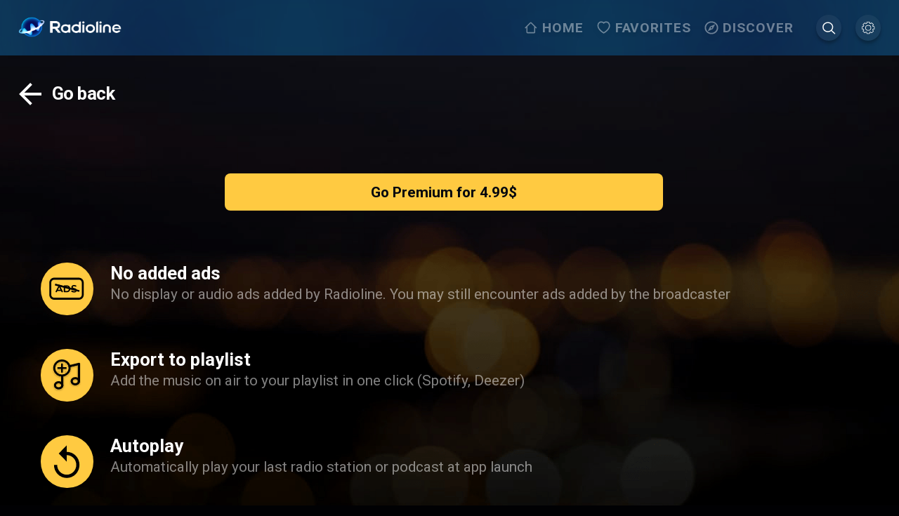

--- FILE ---
content_type: text/html; charset=utf-8
request_url: https://www.radioline.co/category/categories/radioline_countries/bj/discover_v2/radios/music_hq_premium
body_size: 4986
content:
<!DOCTYPE html><html class="" lang="defaultLang"><head><meta charSet="utf-8"/><meta name="viewport" content="initial-scale=1.0, width=device-width, viewport-fit=cover"/><meta content="html"/><link rel="apple-touch-icon" href="public/apple-icon-180.png"/><meta name="apple-mobile-web-app-capable" content="yes"/><link rel="apple-touch-startup-image" href="public/apple-splash-2048-2732.jpg" media="(device-width: 1024px) and (device-height: 1366px) and (-webkit-device-pixel-ratio: 2) and (orientation: portrait)"/><link rel="apple-touch-startup-image" href="public/apple-splash-2732-2048.jpg" media="(device-width: 1024px) and (device-height: 1366px) and (-webkit-device-pixel-ratio: 2) and (orientation: landscape)"/><link rel="apple-touch-startup-image" href="public/apple-splash-1668-2388.jpg" media="(device-width: 834px) and (device-height: 1194px) and (-webkit-device-pixel-ratio: 2) and (orientation: portrait)"/><link rel="apple-touch-startup-image" href="public/apple-splash-2388-1668.jpg" media="(device-width: 834px) and (device-height: 1194px) and (-webkit-device-pixel-ratio: 2) and (orientation: landscape)"/><link rel="apple-touch-startup-image" href="public/apple-splash-1536-2048.jpg" media="(device-width: 768px) and (device-height: 1024px) and (-webkit-device-pixel-ratio: 2) and (orientation: portrait)"/><link rel="apple-touch-startup-image" href="public/apple-splash-2048-1536.jpg" media="(device-width: 768px) and (device-height: 1024px) and (-webkit-device-pixel-ratio: 2) and (orientation: landscape)"/><link rel="apple-touch-startup-image" href="public/apple-splash-1668-2224.jpg" media="(device-width: 834px) and (device-height: 1112px) and (-webkit-device-pixel-ratio: 2) and (orientation: portrait)"/><link rel="apple-touch-startup-image" href="public/apple-splash-2224-1668.jpg" media="(device-width: 834px) and (device-height: 1112px) and (-webkit-device-pixel-ratio: 2) and (orientation: landscape)"/><link rel="apple-touch-startup-image" href="public/apple-splash-1620-2160.jpg" media="(device-width: 810px) and (device-height: 1080px) and (-webkit-device-pixel-ratio: 2) and (orientation: portrait)"/><link rel="apple-touch-startup-image" href="public/apple-splash-2160-1620.jpg" media="(device-width: 810px) and (device-height: 1080px) and (-webkit-device-pixel-ratio: 2) and (orientation: landscape)"/><link rel="apple-touch-startup-image" href="public/apple-splash-1284-2778.jpg" media="(device-width: 428px) and (device-height: 926px) and (-webkit-device-pixel-ratio: 3) and (orientation: portrait)"/><link rel="apple-touch-startup-image" href="public/apple-splash-2778-1284.jpg" media="(device-width: 428px) and (device-height: 926px) and (-webkit-device-pixel-ratio: 3) and (orientation: landscape)"/><link rel="apple-touch-startup-image" href="public/apple-splash-1170-2532.jpg" media="(device-width: 390px) and (device-height: 844px) and (-webkit-device-pixel-ratio: 3) and (orientation: portrait)"/><link rel="apple-touch-startup-image" href="public/apple-splash-2532-1170.jpg" media="(device-width: 390px) and (device-height: 844px) and (-webkit-device-pixel-ratio: 3) and (orientation: landscape)"/><link rel="apple-touch-startup-image" href="public/apple-splash-1125-2436.jpg" media="(device-width: 375px) and (device-height: 812px) and (-webkit-device-pixel-ratio: 3) and (orientation: portrait)"/><link rel="apple-touch-startup-image" href="public/apple-splash-2436-1125.jpg" media="(device-width: 375px) and (device-height: 812px) and (-webkit-device-pixel-ratio: 3) and (orientation: landscape)"/><link rel="apple-touch-startup-image" href="public/apple-splash-1242-2688.jpg" media="(device-width: 414px) and (device-height: 896px) and (-webkit-device-pixel-ratio: 3) and (orientation: portrait)"/><link rel="apple-touch-startup-image" href="public/apple-splash-2688-1242.jpg" media="(device-width: 414px) and (device-height: 896px) and (-webkit-device-pixel-ratio: 3) and (orientation: landscape)"/><link rel="apple-touch-startup-image" href="public/apple-splash-828-1792.jpg" media="(device-width: 414px) and (device-height: 896px) and (-webkit-device-pixel-ratio: 2) and (orientation: portrait)"/><link rel="apple-touch-startup-image" href="public/apple-splash-1792-828.jpg" media="(device-width: 414px) and (device-height: 896px) and (-webkit-device-pixel-ratio: 2) and (orientation: landscape)"/><link rel="apple-touch-startup-image" href="public/apple-splash-1242-2208.jpg" media="(device-width: 414px) and (device-height: 736px) and (-webkit-device-pixel-ratio: 3) and (orientation: portrait)"/><link rel="apple-touch-startup-image" href="public/apple-splash-2208-1242.jpg" media="(device-width: 414px) and (device-height: 736px) and (-webkit-device-pixel-ratio: 3) and (orientation: landscape)"/><link rel="apple-touch-startup-image" href="public/apple-splash-750-1334.jpg" media="(device-width: 375px) and (device-height: 667px) and (-webkit-device-pixel-ratio: 2) and (orientation: portrait)"/><link rel="apple-touch-startup-image" href="public/apple-splash-1334-750.jpg" media="(device-width: 375px) and (device-height: 667px) and (-webkit-device-pixel-ratio: 2) and (orientation: landscape)"/><link rel="apple-touch-startup-image" href="public/apple-splash-640-1136.jpg" media="(device-width: 320px) and (device-height: 568px) and (-webkit-device-pixel-ratio: 2) and (orientation: portrait)"/><link rel="apple-touch-startup-image" href="public/apple-splash-1136-640.jpg" media="(device-width: 320px) and (device-height: 568px) and (-webkit-device-pixel-ratio: 2) and (orientation: landscape)"/><title> • Radios live and free on Radioline - Radioline</title><meta name="robots" content="index,follow"/><meta name="description" content=" • Listen live and free to online radios (FM, AM, DAB, Webradios) on Radioline | Podcasts &amp; Replays"/><meta property="og:title" content=" • Radios live and free on Radioline - Radioline"/><meta property="og:description" content=" • Listen live and free to online radios (FM, AM, DAB, Webradios) on Radioline | Podcasts &amp; Replays"/><meta property="og:image" content="https://www.radioline.co/open-graph.png"/><meta property="og:image:alt" content="Radioline"/><meta name="next-head-count" content="38"/><meta name="application-name" content="Radioline"/><meta name="apple-mobile-web-app-capable" content="yes"/><meta name="apple-mobile-web-app-status-bar-style" content="default"/><meta name="apple-mobile-web-app-title" content="Radioline"/><meta name="format-detection" content="telephone=no"/><meta name="mobile-web-app-capable" content="yes"/><meta name="msapplication-config" content="/icons/browserconfig.xml"/><meta name="msapplication-TileColor" content="#2B5797"/><meta name="msapplication-tap-highlight" content="no"/><meta name="theme-color" content="#000000"/><link rel="apple-touch-icon" href="/apple-touch-icon-180x180.png"/><link rel="apple-touch-icon" sizes="57x57" href="/apple-touch-icon-57x57.png"/><link rel="apple-touch-icon" sizes="72x72" href="/apple-touch-icon-72x72.png"/><link rel="apple-touch-icon" sizes="76x76" href="/apple-touch-icon-76x76.png"/><link rel="apple-touch-icon" sizes="114x114" href="/apple-touch-icon-114x114.png"/><link rel="apple-touch-icon" sizes="120x120" href="/apple-touch-icon-120x120.png"/><link rel="apple-touch-icon" sizes="144x144" href="/apple-touch-icon-144x144.png"/><link rel="apple-touch-icon" sizes="152x152" href="/apple-touch-icon-152x152.png"/><link rel="apple-touch-icon" sizes="180x180" href="/apple-touch-icon-180x180.png"/><link rel="icon" type="image/png" sizes="32x32" href="/favicon-32x32.png"/><link rel="icon" type="image/png" sizes="16x16" href="/favicon-16x16.png"/><link rel="manifest" href="/manifest.json"/><link rel="mask-icon" href="/radioline-mask-icon.svg" color="#3756d3"/><link rel="shortcut icon" href="/favicon.ico"/><link rel="shortcut icon" type="image/png" href="/favicon.png"/><link rel="preconnect" href="https://fonts.googleapis.com"/><link rel="stylesheet" data-href="https://fonts.googleapis.com/css2?family=Roboto:wght@400;600;700&amp;display=swap"/><link rel="preload" href="/_next/static/css/62c83b3d05ea1b35.css" as="style"/><link rel="stylesheet" href="/_next/static/css/62c83b3d05ea1b35.css" data-n-g=""/><link rel="preload" href="/_next/static/css/8041927acf40c175.css" as="style"/><link rel="stylesheet" href="/_next/static/css/8041927acf40c175.css" data-n-p=""/><link rel="preload" href="/_next/static/css/11bd5b7cb194fbb3.css" as="style"/><link rel="stylesheet" href="/_next/static/css/11bd5b7cb194fbb3.css" data-n-p=""/><link rel="preload" href="/_next/static/css/93e64af40923b347.css" as="style"/><link rel="stylesheet" href="/_next/static/css/93e64af40923b347.css" data-n-p=""/><noscript data-n-css=""></noscript><script defer="" nomodule="" src="/_next/static/chunks/polyfills-c67a75d1b6f99dc8.js"></script><script src="/_next/static/chunks/webpack-79eca5249ed533d7.js" defer=""></script><script src="/_next/static/chunks/framework-5cb9f477c8eda777.js" defer=""></script><script src="/_next/static/chunks/main-9f8c2f4f84d7e3af.js" defer=""></script><script src="/_next/static/chunks/pages/_app-1f49f96bc3a9172f.js" defer=""></script><script src="/_next/static/chunks/9273-69235b6f5ba9bb2a.js" defer=""></script><script src="/_next/static/chunks/5675-0d9f5cff670241f8.js" defer=""></script><script src="/_next/static/chunks/2962-c4a4c06b0a556270.js" defer=""></script><script src="/_next/static/chunks/7921-9e0e9085ff321124.js" defer=""></script><script src="/_next/static/chunks/5052-4c3c9a0c7fca1512.js" defer=""></script><script src="/_next/static/chunks/4357-650c438b82b5e7fc.js" defer=""></script><script src="/_next/static/chunks/5263-382070ac2090dc07.js" defer=""></script><script src="/_next/static/chunks/pages/category/categories/%5B...permalink%5D-9a669a0e04e7a8e3.js" defer=""></script><script src="/_next/static/VCTqtV-R3Y8AiMFnogPWQ/_buildManifest.js" defer=""></script><script src="/_next/static/VCTqtV-R3Y8AiMFnogPWQ/_ssgManifest.js" defer=""></script><link rel="stylesheet" href="https://fonts.googleapis.com/css2?family=Roboto:wght@400;600;700&display=swap"/></head><body class=""><div id="__next" data-reactroot=""><div class="header_header__RatYy"><div class="header_inner_wrapper__GUH1i" data-navigate-row="true"><a class="header_profile__JoA5q header_mobile__c4vqy" href="/settings"><button class="header_icon_wrapper__lVMH4"><svg width="1em" height="1em" viewBox="0 0 27 27" fill="none" class="header_icon__pbbv6"><path d="M14.8 0c.974 0 1.776.802 1.776 1.776v1.23c.35.123.693.258 1.027.417l.87-.87a1.78 1.78 0 012.506 0l2.507 2.507a1.79 1.79 0 010 2.516l-.87.87c.16.335.303.675.426 1.026h1.23c.974 0 1.777.803 1.777 1.776V14.8c0 .974-.803 1.776-1.776 1.776h-1.24c-.122.346-.26.687-.416 1.018l.87.87a1.79 1.79 0 010 2.515l-2.508 2.507a1.78 1.78 0 01-2.506 0l-.87-.87c-.334.159-.677.294-1.027.417v1.24c0 .973-.802 1.776-1.776 1.776h-3.552a1.785 1.785 0 01-1.776-1.776v-1.24c-.347-.123-.687-.26-1.017-.416l-.87.87a1.78 1.78 0 01-2.507 0l-2.516-2.508a1.79 1.79 0 010-2.516l.88-.878a10.68 10.68 0 01-.426-1.009h-1.24A1.785 1.785 0 010 14.8v-3.552c0-.973.802-1.776 1.776-1.776h1.24c.125-.35.267-.688.425-1.017l-.879-.879a1.791 1.791 0 010-2.516l2.516-2.507a1.78 1.78 0 012.507 0l.87.87c.33-.158.67-.294 1.017-.417v-1.23C9.472.802 10.275 0 11.248 0H14.8zm0 1.184h-3.552a.578.578 0 00-.592.592v1.628c0 .25-.177.49-.416.564-.576.178-1.127.4-1.646.675a.609.609 0 01-.694-.101L6.753 3.395a.584.584 0 00-.842 0L3.395 5.9a.573.573 0 000 .833L4.551 7.89a.61.61 0 01.111.703 9.369 9.369 0 00-.693 1.638.609.609 0 01-.565.425H1.776a.578.578 0 00-.592.592V14.8c0 .338.254.592.592.592h1.628c.25 0 .49.177.565.416a9.45 9.45 0 00.693 1.647.609.609 0 01-.11.693l-1.157 1.157a.573.573 0 000 .832l2.516 2.507c.24.239.603.239.842 0L7.9 21.497a.609.609 0 01.694-.102c.52.276 1.07.498 1.646.675a.61.61 0 01.416.574v1.628c0 .338.254.592.592.592H14.8a.578.578 0 00.592-.592v-1.628a.61.61 0 01.417-.574 9.403 9.403 0 001.655-.675.609.609 0 01.694.102l1.147 1.147c.239.239.602.239.842 0l2.507-2.507a.573.573 0 000-.832l-1.148-1.147a.609.609 0 01-.101-.694c.276-.52.497-1.076.675-1.656a.609.609 0 01.564-.416h1.628a.578.578 0 00.592-.592v-3.552a.578.578 0 00-.592-.592h-1.628a.61.61 0 01-.564-.425 9.297 9.297 0 00-.675-1.647.61.61 0 01.101-.703l1.148-1.147a.573.573 0 000-.832l-2.507-2.507a.584.584 0 00-.842 0l-1.147 1.147a.609.609 0 01-.694.102 9.395 9.395 0 00-1.655-.676.609.609 0 01-.417-.564V1.776a.578.578 0 00-.592-.592zm-1.776 5.92a5.929 5.929 0 015.92 5.92 5.929 5.929 0 01-5.92 5.92 5.929 5.929 0 01-5.92-5.92 5.929 5.929 0 015.92-5.92zm0 1.184a4.727 4.727 0 00-4.736 4.736 4.727 4.727 0 004.736 4.736 4.727 4.727 0 004.736-4.736 4.727 4.727 0 00-4.736-4.736z" fill="#fff"></path></svg></button></a><div class="header_logo_wrapper__97n8T"><a href="/"><img src="/radioline.png" alt="Radioline" class="header_logo__i2FW2"/></a></div><div class="header_player_wrapper__AO12O"></div><div class="header_side__D_gTc"><div class="header_menu_items__cDk_y"><a data-navigate-item="true" class="header_menu_item__NK86m" href="/"><div class="header_menu_item_icon_wrapper__W_7MJ"><svg width="1em" height="1em" viewBox="0 0 23 24" fill="none" class="header_menu_item_icon__HVaYE"><path fill-rule="evenodd" clip-rule="evenodd" d="M5.578 10L11.264 4 16.95 10h-.002v10H5.58V10h-.002zM3.685 12l-1.399 1.476-1.338-1.413 8.978-9.477c.739-.78 1.938-.78 2.677 0l8.978 9.477-1.339 1.414-1.399-1.478v8.003c0 1.104-.848 2-1.895 2H5.58c-1.046 0-1.895-.896-1.895-2v-8.002z" fill="#fff"></path></svg></div><span>Home</span></a><a data-navigate-item="true" class="header_menu_item__NK86m" href="/favorites"><div class="header_menu_item_icon_wrapper__W_7MJ"><svg width="1em" height="1em" viewBox="0 0 22 21" fill="none" class="header_menu_item_icon__HVaYE"><path fill-rule="evenodd" clip-rule="evenodd" d="M15.418 0c-1.371 0-2.255.172-3.269.696a5.809 5.809 0 00-1.054.7 5.933 5.933 0 00-1.012-.668C9.05.188 8.121 0 6.798 0 3.257 0 .684 3.097.684 7.12c0 3.038 1.604 5.972 4.593 8.81 1.57 1.49 3.572 2.963 5.007 3.747l.82.45.821-.45c1.435-.784 3.438-2.258 5.007-3.747 2.989-2.838 4.594-5.772 4.594-8.81 0-3.98-2.598-7.105-6.108-7.12zm4.213 7.118c0 2.38-1.34 4.83-3.966 7.323-1.432 1.36-3.273 2.718-4.56 3.431-1.288-.713-3.129-2.071-4.561-3.43-2.626-2.494-3.966-4.944-3.966-7.324 0-2.972 1.785-5.12 4.22-5.12 1.052 0 1.7.132 2.445.521.44.23.83.534 1.166.913l.698.785.69-.791c.345-.395.74-.705 1.185-.935.724-.374 1.331-.493 2.432-.493 2.406.011 4.217 2.19 4.217 5.12z" fill="#fff"></path></svg></div><span>Favorites</span></a><a data-navigate-item="true" class="header_menu_item__NK86m" href="/discover"><div class="header_menu_item_icon_wrapper__W_7MJ"><svg width="1em" height="1em" viewBox="0 0 25 24" fill="none" class="header_menu_item_icon__HVaYE"><path fill-rule="evenodd" clip-rule="evenodd" d="M.473 12c0-6.624 5.376-12 12-12s12 5.376 12 12-5.376 12-12 12-12-5.376-12-12zm2.4 0c0 5.292 4.308 9.6 9.6 9.6s9.6-4.308 9.6-9.6-4.308-9.6-9.6-9.6-9.6 4.308-9.6 9.6zm3 6.6l9.012-4.188L19.073 5.4l-9.012 4.188L5.873 18.6zm7.92-6.6c0-.732-.588-1.32-1.32-1.32-.732 0-1.32.588-1.32 1.32 0 .732.588 1.32 1.32 1.32.732 0 1.32-.588 1.32-1.32z" fill="#fff"></path></svg></div><span>Discover</span></a><a data-navigate-item="true" class="header_profile__JoA5q" href="/search?autofocus=true"><button class="header_icon_wrapper__lVMH4"><svg width="1em" height="1em" viewBox="0 0 21 21" fill="none" class="header_icon__pbbv6"><path d="M19.898 19.086L15 14.19a8.375 8.375 0 001.9-5.309C16.9 4.26 13.14.5 8.522.5c-1.13 0-2.226.221-3.259.659A8.372 8.372 0 002.6 2.956 8.38 8.38 0 00.8 5.62a8.312 8.312 0 00-.66 3.26c0 4.622 3.759 8.38 8.378 8.38a8.364 8.364 0 005.306-1.9l4.895 4.897a.825.825 0 00.587.243.818.818 0 00.587-.243.824.824 0 00.004-1.17zM15.241 8.88a6.728 6.728 0 01-6.72 6.722c-3.707 0-6.72-3.016-6.72-6.722 0-3.705 3.015-6.722 6.72-6.722 3.704 0 6.72 3.017 6.72 6.722z" fill="#fff"></path></svg></button></a><a data-navigate-item="true" class="header_profile__JoA5q" href="/settings"><button class="header_icon_wrapper__lVMH4"><svg width="1em" height="1em" viewBox="0 0 27 27" fill="none" class="header_icon__pbbv6"><path d="M14.8 0c.974 0 1.776.802 1.776 1.776v1.23c.35.123.693.258 1.027.417l.87-.87a1.78 1.78 0 012.506 0l2.507 2.507a1.79 1.79 0 010 2.516l-.87.87c.16.335.303.675.426 1.026h1.23c.974 0 1.777.803 1.777 1.776V14.8c0 .974-.803 1.776-1.776 1.776h-1.24c-.122.346-.26.687-.416 1.018l.87.87a1.79 1.79 0 010 2.515l-2.508 2.507a1.78 1.78 0 01-2.506 0l-.87-.87c-.334.159-.677.294-1.027.417v1.24c0 .973-.802 1.776-1.776 1.776h-3.552a1.785 1.785 0 01-1.776-1.776v-1.24c-.347-.123-.687-.26-1.017-.416l-.87.87a1.78 1.78 0 01-2.507 0l-2.516-2.508a1.79 1.79 0 010-2.516l.88-.878a10.68 10.68 0 01-.426-1.009h-1.24A1.785 1.785 0 010 14.8v-3.552c0-.973.802-1.776 1.776-1.776h1.24c.125-.35.267-.688.425-1.017l-.879-.879a1.791 1.791 0 010-2.516l2.516-2.507a1.78 1.78 0 012.507 0l.87.87c.33-.158.67-.294 1.017-.417v-1.23C9.472.802 10.275 0 11.248 0H14.8zm0 1.184h-3.552a.578.578 0 00-.592.592v1.628c0 .25-.177.49-.416.564-.576.178-1.127.4-1.646.675a.609.609 0 01-.694-.101L6.753 3.395a.584.584 0 00-.842 0L3.395 5.9a.573.573 0 000 .833L4.551 7.89a.61.61 0 01.111.703 9.369 9.369 0 00-.693 1.638.609.609 0 01-.565.425H1.776a.578.578 0 00-.592.592V14.8c0 .338.254.592.592.592h1.628c.25 0 .49.177.565.416a9.45 9.45 0 00.693 1.647.609.609 0 01-.11.693l-1.157 1.157a.573.573 0 000 .832l2.516 2.507c.24.239.603.239.842 0L7.9 21.497a.609.609 0 01.694-.102c.52.276 1.07.498 1.646.675a.61.61 0 01.416.574v1.628c0 .338.254.592.592.592H14.8a.578.578 0 00.592-.592v-1.628a.61.61 0 01.417-.574 9.403 9.403 0 001.655-.675.609.609 0 01.694.102l1.147 1.147c.239.239.602.239.842 0l2.507-2.507a.573.573 0 000-.832l-1.148-1.147a.609.609 0 01-.101-.694c.276-.52.497-1.076.675-1.656a.609.609 0 01.564-.416h1.628a.578.578 0 00.592-.592v-3.552a.578.578 0 00-.592-.592h-1.628a.61.61 0 01-.564-.425 9.297 9.297 0 00-.675-1.647.61.61 0 01.101-.703l1.148-1.147a.573.573 0 000-.832l-2.507-2.507a.584.584 0 00-.842 0l-1.147 1.147a.609.609 0 01-.694.102 9.395 9.395 0 00-1.655-.676.609.609 0 01-.417-.564V1.776a.578.578 0 00-.592-.592zm-1.776 5.92a5.929 5.929 0 015.92 5.92 5.929 5.929 0 01-5.92 5.92 5.929 5.929 0 01-5.92-5.92 5.929 5.929 0 015.92-5.92zm0 1.184a4.727 4.727 0 00-4.736 4.736 4.727 4.727 0 004.736 4.736 4.727 4.727 0 004.736-4.736 4.727 4.727 0 00-4.736-4.736z" fill="#fff"></path></svg></button></a></div></div><div class="header_search_mobile__Ls463"><a class="header_profile__JoA5q header_mobile__c4vqy" href="/search?autofocus=true"><button class="header_icon_wrapper__lVMH4"><svg width="1em" height="1em" viewBox="0 0 21 21" fill="none" class="header_icon__pbbv6"><path d="M19.898 19.086L15 14.19a8.375 8.375 0 001.9-5.309C16.9 4.26 13.14.5 8.522.5c-1.13 0-2.226.221-3.259.659A8.372 8.372 0 002.6 2.956 8.38 8.38 0 00.8 5.62a8.312 8.312 0 00-.66 3.26c0 4.622 3.759 8.38 8.378 8.38a8.364 8.364 0 005.306-1.9l4.895 4.897a.825.825 0 00.587.243.818.818 0 00.587-.243.824.824 0 00.004-1.17zM15.241 8.88a6.728 6.728 0 01-6.72 6.722c-3.707 0-6.72-3.016-6.72-6.722 0-3.705 3.015-6.722 6.72-6.722 3.704 0 6.72 3.017 6.72 6.722z" fill="#fff"></path></svg></button></a></div></div></div><div class="header_navigation_mobile__daxfg"><div class="header_navigation_mobile_inner__rkGFu"><a data-navigate-item="true" href="/"><div class="header_navigation_item__F4r1y"><svg width="1em" height="1em" viewBox="0 0 23 24" fill="none" class="header_menu_item_icon__HVaYE"><path fill-rule="evenodd" clip-rule="evenodd" d="M5.578 10L11.264 4 16.95 10h-.002v10H5.58V10h-.002zM3.685 12l-1.399 1.476-1.338-1.413 8.978-9.477c.739-.78 1.938-.78 2.677 0l8.978 9.477-1.339 1.414-1.399-1.478v8.003c0 1.104-.848 2-1.895 2H5.58c-1.046 0-1.895-.896-1.895-2v-8.002z" fill="#fff"></path></svg><span class="header_label__KLeY9">Home</span></div></a><a data-navigate-item="true" href="/favorites"><div class="header_navigation_item__F4r1y"><svg width="1em" height="1em" viewBox="0 0 22 21" fill="none" class="header_menu_item_icon__HVaYE"><path fill-rule="evenodd" clip-rule="evenodd" d="M15.418 0c-1.371 0-2.255.172-3.269.696a5.809 5.809 0 00-1.054.7 5.933 5.933 0 00-1.012-.668C9.05.188 8.121 0 6.798 0 3.257 0 .684 3.097.684 7.12c0 3.038 1.604 5.972 4.593 8.81 1.57 1.49 3.572 2.963 5.007 3.747l.82.45.821-.45c1.435-.784 3.438-2.258 5.007-3.747 2.989-2.838 4.594-5.772 4.594-8.81 0-3.98-2.598-7.105-6.108-7.12zm4.213 7.118c0 2.38-1.34 4.83-3.966 7.323-1.432 1.36-3.273 2.718-4.56 3.431-1.288-.713-3.129-2.071-4.561-3.43-2.626-2.494-3.966-4.944-3.966-7.324 0-2.972 1.785-5.12 4.22-5.12 1.052 0 1.7.132 2.445.521.44.23.83.534 1.166.913l.698.785.69-.791c.345-.395.74-.705 1.185-.935.724-.374 1.331-.493 2.432-.493 2.406.011 4.217 2.19 4.217 5.12z" fill="#fff"></path></svg><span class="header_label__KLeY9">Favorites</span></div></a><a data-navigate-item="true" href="/discover"><div class="header_navigation_item__F4r1y"><svg width="1em" height="1em" viewBox="0 0 25 24" fill="none" class="header_menu_item_icon__HVaYE"><path fill-rule="evenodd" clip-rule="evenodd" d="M.473 12c0-6.624 5.376-12 12-12s12 5.376 12 12-5.376 12-12 12-12-5.376-12-12zm2.4 0c0 5.292 4.308 9.6 9.6 9.6s9.6-4.308 9.6-9.6-4.308-9.6-9.6-9.6-9.6 4.308-9.6 9.6zm3 6.6l9.012-4.188L19.073 5.4l-9.012 4.188L5.873 18.6zm7.92-6.6c0-.732-.588-1.32-1.32-1.32-.732 0-1.32.588-1.32 1.32 0 .732.588 1.32 1.32 1.32.732 0 1.32-.588 1.32-1.32z" fill="#fff"></path></svg><span class="header_label__KLeY9">Discover</span></div></a></div></div><div data-navigate-row="true" class="back-button_wrapper__cmCKR"><button data-navigate-item="true" class="back-button_back__KRknK"><svg width="1em" height="1em" viewBox="0 0 60 60" fill="none"><path d="M50 27.5H19.575L33.55 13.525 30 10 10 30l20 20 3.525-3.525L19.575 32.5H50v-5z" fill="#fff"></path></svg><span>Go back</span></button></div><div class="categories_container__nHA9g"><div class="loader"><svg width="1em" height="1em" viewBox="0 0 38 38" stroke="#fff" class="Loader_rotate_bar__BSq0p"><g transform="translate(1 1)" stroke-width="2" fill="none" fill-rule="evenodd"><circle stroke-opacity="0.5" cx="18" cy="18" r="18"></circle><path d="M36 18c0-9.94-8.06-18-18-18"></path></g></svg></div></div><footer class="footer_footer__2E9fz"><div><div class="footer_section__woAgj footer_menu__LAead"><div class="footer_header__fFzMR"><img src="/radioline.png" alt="Radioline" class="footer_logo__PNRay"/><div class="footer_prm__svOZv"><a target="_blank" class="footer_alt_button__8_RCK" href="https://prm.radioline.co/">Add/Manage your station or podcast</a></div></div><div><a href="https://apps.apple.com/app/radioline-radio-et-podcasts/id945478998" target="_blank"><img src="/App_Store.png"/></a><a href="https://appgallery.huawei.com/app/C102907973" target="_blank"><img src="/app_gallery.png"/></a><a href="https://play.google.com/store/apps/details?id=com.radioline.android.radioline" target="_blank"><img src="/Google_Play_Store.png"/></a></div></div><div class="footer_bottom__rulxg"><menu><a href="/privacy-policy">Privacy policy</a><a href="/category/categories/[...permalink]#">Privacy settings</a><a href="/terms-of-use">Terms of use</a><a target="_blank" href="https://business.radioline.co/">Our solutions</a><a href="/contact-us">Contact</a><a href="/navigation-map">Site map</a></menu></div></div></footer><div class="ad-box" style="position:fixed;top:0;left:0" aria-hidden="true"> </div><div class="vlyby_container_main"><div class="vlyby_container_main_inner"><div class="vlyby_container_main_content"><iframe src="/vlyby/vlyby-player-floating.html" width="100%" height="100%"></iframe></div></div></div><script async="" defer="" src="https://play.adtonos.com/attc-3Kx24kdRpatbdYQGN.min.js"></script></div><script id="__NEXT_DATA__" type="application/json">{"props":{"pageProps":{},"__N_SSG":true},"page":"/category/categories/[...permalink]","query":{},"buildId":"VCTqtV-R3Y8AiMFnogPWQ","isFallback":true,"gsp":true,"locale":"defaultLang","locales":["defaultLang","de","en","es","fr","it","ro","nl","nb","pl","pt","pt-BR","ru","se","ja","ko","zh-TW","zh-CN","hi","ar"],"defaultLocale":"defaultLang","scriptLoader":[]}</script></body></html>

--- FILE ---
content_type: text/css; charset=UTF-8
request_url: https://www.radioline.co/_next/static/css/5678b4cca299ffaf.css
body_size: 1309
content:
.region-countries_header__BEQf0{display:flex;justify-content:space-between;transform:translateY(2.4rem);padding:1.6rem;position:relative;z-index:3}.region-countries_header__BEQf0 h2{font-size:3.2rem;color:#fff}.region-countries_header__BEQf0 .region-countries_buttons__aVmfP{flex-shrink:0;direction:ltr}.region-countries_header__BEQf0 .region-countries_arrow__PRwWz:first-child{margin-right:1.6rem}.region-countries_header__BEQf0 .region-countries_arrow__PRwWz svg{width:4rem;height:4rem}.region-countries_header__BEQf0 .region-countries_arrow__PRwWz.region-countries_arrow_back__2YATV svg{transform:rotate(180deg)}body.arrow-navigation .region-countries_radio_station__8PHvQ:focus{transform:scale(1.1);-o-object-fit:cover;object-fit:cover}.region-countries_radio_list__HRrpv{overflow-x:auto;padding:calc(3.2rem + 4rem) 1.6rem;margin:-4rem -1.6rem;-ms-overflow-style:none;scrollbar-width:none;-webkit-overflow-scrolling:touch;display:flex;flex-wrap:wrap;justify-content:flex-start}.region-countries_radio_list__HRrpv::-webkit-scrollbar{display:none}.region-countries_radio_list__HRrpv .region-countries_radio_station__8PHvQ{transition:all .5s;flex-basis:19.2rem;-o-object-fit:cover;object-fit:cover;cursor:pointer;border-radius:100%;z-index:2;filter:drop-shadow(0 4px 6px rgba(0,0,0,.4));justify-items:center;display:flex;flex:1 1;flex-direction:column;align-items:center}@media(min-width:26.26em){.region-countries_radio_list__HRrpv .region-countries_radio_station__8PHvQ:hover{transform:scale(1.2);filter:drop-shadow(0 0 24px #000000)}}.region-countries_radio_list__HRrpv .region-countries_radio_station__8PHvQ:focus{outline:none}.region-countries_radio_list__HRrpv .region-countries_radio_station__8PHvQ .region-countries_cover__bSghK{border-radius:100%;-o-object-fit:cover;object-fit:cover;-o-object-position:center center;object-position:center center;width:102%;height:102%;box-shadow:inset 0 0 10px 7px hsla(0,0%,100%,.15)}.region-countries_radio_list__HRrpv .region-countries_radio_station__8PHvQ .region-countries_cover__bSghK.region-countries_no_image__617Y7{background:hsla(0,0%,100%,.15)}.region-countries_radio_list__HRrpv .region-countries_radio_station__8PHvQ .region-countries_cover__bSghK.region-countries_no_image__617Y7 svg{width:13.6rem;height:13.6rem;margin:1rem}.region-countries_radio_list__HRrpv .region-countries_radio_station__8PHvQ .region-countries_station_title__IcDTw{color:#fff;font-size:1.6rem;line-height:2.4rem;overflow:hidden;min-width:15rem;text-align:center;margin-top:.8rem}.region-countries_radio_list__HRrpv .region-countries_radio_station__8PHvQ.region-countries_show_station_names__tM8Hp.region-countries_show_station_names__tM8Hp{margin-bottom:3.2rem}.region-countries_row__ALi6U{display:flex}.region-countries_row__ALi6U:after{content:"";flex-grow:0;flex-shrink:0;flex-basis:calc(100vw - 17.2rem - 5rem)}.region-countries_row__ALi6U.region-countries_wrapped__bzIBr{overflow-x:hidden;flex-wrap:wrap;padding-bottom:3rem}.region-countries_row__ALi6U.region-countries_wrapped__bzIBr .region-countries_radio_station__8PHvQ{margin:1.6rem}@media(max-width:20em){.region-countries_row__ALi6U.region-countries_wrapped__bzIBr .region-countries_placeholder_item__MDatT{width:11.2rem;height:11.2rem}.region-countries_row__ALi6U.region-countries_wrapped__bzIBr .region-countries_radio_station__8PHvQ{margin:.8rem}}.region-countries_placeholder_item__MDatT{box-shadow:0 4px 10px 0 rgba(33,33,33,.15);border-radius:100%;width:15.6rem;height:15.6rem;position:relative;overflow:hidden;flex-shrink:0}.region-countries_placeholder_item__MDatT:before{content:"";display:block;position:absolute;left:-150px;top:0;height:100%;width:15.6rem;background:linear-gradient(90deg,transparent 0,hsla(0,0%,91%,.2) 50%,transparent);animation:region-countries_load__Xn3Lk 1s cubic-bezier(.4,0,.2,1) infinite}@keyframes region-countries_load__Xn3Lk{0%{left:-150px}to{left:100%}}.navigation-map_container__7qtCO{padding:1.6rem;margin:0 auto}@media(min-width:80.01em){.navigation-map_container__7qtCO{padding:1.6rem 3.4rem 0}}@media(max-width:51.25em){.navigation-map_container__7qtCO{padding:0 1.6rem}}.navigation-map_inner-container__Hho0v{max-width:192rem;margin:0 auto}.navigation-map_home_stations_wrapper__Xir4o{margin-bottom:.6rem}.navigation-map_home_podcasts_wrapper__hWfsL{margin-bottom:3rem}.navigation-map_country_title__fmq6R{color:#fff;padding-left:1.6rem;margin-bottom:3.2rem;font-size:3.2rem}.navigation-map_countries_wrapper__jESfr .navigation-map_loader_container__3LYRy{display:flex;padding-top:9.2rem;justify-content:center}.navigation-map_countries_wrapper__jESfr .navigation-map_loader_container__3LYRy svg{width:9.2rem;height:9.2rem}
/*# sourceMappingURL=5678b4cca299ffaf.css.map*/

--- FILE ---
content_type: application/javascript; charset=UTF-8
request_url: https://www.radioline.co/_next/static/chunks/5263-382070ac2090dc07.js
body_size: 8760
content:
(self.webpackChunk_N_E=self.webpackChunk_N_E||[]).push([[5263],{40350:function(e,r,t){"use strict";t.d(r,{F:function(){return L}});var s=t(59499),c=t(50029),i=t(87794),a=t.n(i),n=t(92862),o=t(10833),l=t(71014),u=t(91289),d=t(26793),p=t(38886),m=t(4062),h=t(86010),_=t(67294),f=t(1653),x=t(43337),v=t(90413),j=t(46725),b=t(56227),g=t(2035),w=t(85893);function O(e,r){var t=Object.keys(e);if(Object.getOwnPropertySymbols){var s=Object.getOwnPropertySymbols(e);r&&(s=s.filter(function(r){return Object.getOwnPropertyDescriptor(e,r).enumerable})),t.push.apply(t,s)}return t}function y(e){for(var r=1;r<arguments.length;r++){var t=null!=arguments[r]?arguments[r]:{};r%2?O(Object(t),!0).forEach(function(r){(0,s.Z)(e,r,t[r])}):Object.getOwnPropertyDescriptors?Object.defineProperties(e,Object.getOwnPropertyDescriptors(t)):O(Object(t)).forEach(function(r){Object.defineProperty(e,r,Object.getOwnPropertyDescriptor(t,r))})}return e}var k=function(e){return(0,w.jsxs)("svg",y(y({width:"1em",height:"1em",viewBox:"0 0 58 36",fill:"none"},e),{},{children:[(0,w.jsx)("path",{d:"M0 8.02v19.248c0 4.42 3.562 8.02 7.937 8.02h41.271c4.375 0 7.937-3.6 7.937-8.02V8.02c0-4.42-3.562-8.02-7.937-8.02H7.937C3.559 0 0 3.6 0 8.02zm49.205-4.813c2.626 0 4.764 2.16 4.764 4.813v19.248c0 2.654-2.138 4.813-4.764 4.813H7.937c-2.626 0-4.763-2.16-4.763-4.813V8.02c0-2.653 2.137-4.813 4.763-4.813h41.268z",fill:"#000"}),(0,w.jsx)("path",{d:"M14.913 24.831c.735 0 1.281-.567 1.281-1.302v-4.6h6.847v4.6c0 .735.672 1.302 1.428 1.302.735 0 1.303-.567 1.303-1.302v-11.93c0-.756-.567-1.302-1.303-1.302-.756 0-1.428.546-1.428 1.302v4.579h-6.847v-4.579c0-.756-.546-1.302-1.28-1.302-.946 0-1.492.546-1.492 1.302v11.93c0 .735.546 1.302 1.491 1.302z",fill:"#000"}),(0,w.jsx)("path",{fillRule:"evenodd",clipRule:"evenodd",d:"M43.74 17.669c0-5.167-3.822-7.792-7.729-7.792-3.717 0-7.918 2.625-7.918 7.792s4.222 7.708 7.918 7.708c1.702 0 2.983-.357 4.075-1.113l.714.567c1.407 1.323 3.214-.735 1.827-1.995l-.336-.4c.945-1.302 1.45-2.772 1.45-4.767zm-5.838.357l2.373 2.373c.525-.735.756-1.638.756-2.73 0-3.34-2.625-5.04-5.02-5.04-2.583 0-5.124 1.7-5.124 5.04 0 2.541 2.163 4.957 5.124 4.957.756 0 1.492-.19 2.227-.378l-2.395-2.206c-1.113-1.344.651-3.255 2.059-2.016z",fill:"#000"})]}))},P=(0,_.memo)(k),Z=t(37387);function N(e,r){var t=Object.keys(e);if(Object.getOwnPropertySymbols){var s=Object.getOwnPropertySymbols(e);r&&(s=s.filter(function(r){return Object.getOwnPropertyDescriptor(e,r).enumerable})),t.push.apply(t,s)}return t}function M(e){for(var r=1;r<arguments.length;r++){var t=null!=arguments[r]?arguments[r]:{};r%2?N(Object(t),!0).forEach(function(r){(0,s.Z)(e,r,t[r])}):Object.getOwnPropertyDescriptors?Object.defineProperties(e,Object.getOwnPropertyDescriptors(t)):N(Object(t)).forEach(function(r){Object.defineProperty(e,r,Object.getOwnPropertyDescriptor(t,r))})}return e}var z=function(e){return(0,w.jsxs)("svg",M(M({fill:"none",width:"1em",height:"1em",viewBox:"0 0 63 41",xmlns:"http://www.w3.org/2000/svg"},e),{},{children:[(0,w.jsx)("path",{d:"M0 9.855v21.956c0 5.042 3.881 9.148 8.648 9.148h44.97c4.766 0 8.648-4.106 8.648-9.149V9.856c0-5.043-3.882-9.148-8.648-9.148H8.648C3.878.707 0 4.812 0 9.855Zm53.614-5.49c2.862 0 5.19 2.463 5.19 5.49v21.956c0 3.026-2.328 5.49-5.19 5.49H8.648c-2.861 0-5.19-2.464-5.19-5.49V9.855c0-3.027 2.329-5.49 5.19-5.49h44.966Z",fill:"#000"}),(0,w.jsx)("path",{fillRule:"evenodd",clipRule:"evenodd",d:"M49.844 23.228c-.219-2.3-2.522-2.922-4.52-3.462-1.703-.46-3.185-.86-2.96-2.192.392-1.899 3.533-1.497 4.916-.639 1.122.804 2.468-.785 1.197-1.79-2.58-1.935-8.058-1.296-8.488 2.247-.228 2.04.838 3.026 2.229 3.636l7.626 2.2Zm-11.91-3.436c-.457-2.72-2.524-5.14-6.261-5.14h-4.281c-.617 0-1.29.476-1.29 1.133v.593l2.468.712v-.21h3.103c1.748 0 2.892.9 3.456 2.103l2.805.809Zm-2.409 1.529 2.428.7c-.415 2.773-2.474 5.268-6.112 5.268h-4.45c-.616 0-1.289-.33-1.289-1.133v-7.554l2.468.712v5.747h3.103c2.38 0 3.687-1.818 3.852-3.74ZM16.52 15.837l3.388.978 4.488 8.72c.766 1.425-1.496 2.557-2.169 1.133l-.822-1.607h-6.899l-.803 1.607c-.3.62-.991.748-1.664.62-.598-.328-.972-.985-.598-1.752l5.08-9.699Zm30.526 8.808 2.42.698c-1.512 2.994-6.964 2.834-9.196 1.033-.617-.493-.598-1.297-.262-1.79.486-.475 1.028-.639 1.664-.128 1.29.861 4.29 1.541 5.374.187Zm-31.38-1.994 2.299-4.51 2.112 4.51h-4.412Z",fill:"#000"}),(0,w.jsx)("path",{d:"m17.122 13.787 33.581 9.835",stroke:"#000",strokeWidth:1.069,strokeLinecap:"round"}),(0,w.jsx)("path",{d:"M10.396 13.152 54.4 25.174",stroke:"#000",strokeWidth:3.206})]}))},C=(0,_.memo)(z);function D(e,r){var t=Object.keys(e);if(Object.getOwnPropertySymbols){var s=Object.getOwnPropertySymbols(e);r&&(s=s.filter(function(r){return Object.getOwnPropertyDescriptor(e,r).enumerable})),t.push.apply(t,s)}return t}function B(e){for(var r=1;r<arguments.length;r++){var t=null!=arguments[r]?arguments[r]:{};r%2?D(Object(t),!0).forEach(function(r){(0,s.Z)(e,r,t[r])}):Object.getOwnPropertyDescriptors?Object.defineProperties(e,Object.getOwnPropertyDescriptors(t)):D(Object(t)).forEach(function(r){Object.defineProperty(e,r,Object.getOwnPropertyDescriptor(t,r))})}return e}var S=function(e){return(0,w.jsx)("svg",B(B({width:"1em",height:"1em",viewBox:"0 0 48 59",fill:"none",xmlns:"http://www.w3.org/2000/svg"},e),{},{children:(0,w.jsx)("path",{d:"M24 12.084V.417L9.417 15 24 29.584V17.917c9.654 0 17.5 7.846 17.5 17.5s-7.846 17.5-17.5 17.5-17.5-7.846-17.5-17.5H.667C.667 48.309 11.109 58.75 24 58.75c12.892 0 23.334-10.441 23.334-23.333 0-12.892-10.442-23.333-23.334-23.333Z",fill:"#000"})}))},q=(0,_.memo)(S);function R(e,r){var t=Object.keys(e);if(Object.getOwnPropertySymbols){var s=Object.getOwnPropertySymbols(e);r&&(s=s.filter(function(r){return Object.getOwnPropertyDescriptor(e,r).enumerable})),t.push.apply(t,s)}return t}function E(e){for(var r=1;r<arguments.length;r++){var t=null!=arguments[r]?arguments[r]:{};r%2?R(Object(t),!0).forEach(function(r){(0,s.Z)(e,r,t[r])}):Object.getOwnPropertyDescriptors?Object.defineProperties(e,Object.getOwnPropertyDescriptors(t)):R(Object(t)).forEach(function(r){Object.defineProperty(e,r,Object.getOwnPropertyDescriptor(t,r))})}return e}var F=function(e){return(0,w.jsxs)("svg",E(E({width:"1em",height:"1em",viewBox:"0 0 51 74",fill:"none"},e),{},{children:[(0,w.jsx)("path",{d:"M25.228 25.96c-12.027 0-21.811 9.784-21.811 21.81 0 12.027 9.784 21.811 21.81 21.811 12.027 0 21.811-9.784 21.811-21.81 0-12.027-9.784-21.811-21.81-21.811zm0 42.5c-11.029 0-20.067-8.67-20.659-19.552l1.264.649 1.18.32 1.857 1.037.429.536.856.428.5.322v.536l-.357.75.357.678v1.072l.464.394s.643.75.75.856c.109.108.93.75.93.75s.5.394.607.5c.107.107.535.786.57.93.037.142.357 1.285.394 1.392.036.107.215.5.393.928.18.429.357.964.357 1.072 0 .107.393 1.107.393 1.107s.322.75.429.964c.107.214.428.75.57.964.144.215.465.714.787.893.32.179.75.5.75.5s.464.18.357 0c-.108-.179-.357-.571-.466-.821-.107-.25-.142-.643-.178-.75-.036-.108-.357-.786-.357-.894 0-.107.037-.25.037-.428 0-.179.107-.536.178-.893.072-.357.107-1.07.25-1.179.143-.107.322-.464.322-.571 0-.107.283-.536.23-.679-.052-.142-.185-1.107.007-1.214.192-.107.834-.571.942-.678.108-.108.285-.893.285-1 0-.108.25-1.357.286-1.536.036-.179 0-.75 0-.964 0-.214-.321-.465-.57-.679-.25-.214-.68-.393-.859-.393-.178 0-1.357-.428-1.429-.536-.07-.107-.321-.357-.428-.57-.107-.215-.75-.787-1.036-.822-.285-.036-1-.286-1.107-.501-.107-.214-.143-.464-.25-.464-.107 0-.857.036-.964.036-.107 0-.358-.036-.643-.18-.286-.142-.607-.32-.964-.142-.358.18-.536.394-.643.428-.107.037-.556.037-.599.037-.044 0-1.15-.108-1.15-.108v-.714-.643s-.823-.035-.93-.035c-.106 0-.179-.357-.179-.571 0-.215.465-.465.214-.608-.25-.142-.25-.357-.428-.214-.18.142-.286.285-.536.5-.25.214-.643.285-.928.036-.286-.25-.5-1.036-.536-1.179-.035-.143-.071-.571.07-.785.144-.215.395-.429.68-.571.286-.143.857-.18.964-.215.107-.035.893-.428.893-.428l.715.464s.285.714.428.857c.143.143.322.286.357.179.036-.108-.107-.893-.107-1 0-.106-.037-.892.072-.964.107-.072.607-.393.713-.465.108-.071.25-.25.287-.428.035-.179.249-.643.356-.68.108-.035 0-.535.465-.785.464-.25.607-.25.679-.428.07-.178.5-.571.5-.571s.357.142.57 0c.216-.143.714-.25.966-.358.249-.107.427 0 .213-.357-.213-.356-.286-.535-.465-.642-.178-.108-.178-.394-.178-.394s.786.143.928 0c.143-.142.965-.642.894-.464-.072.179-.572.965-.572.965l.536.321s.571.57.68.214c.106-.356.25-.607.07-.856-.179-.25-.25-.928-.25-1.036 0-.108-.25-.857-.25-.857s-.572-.608-.501-.822c.072-.214.144-.536.144-.642v-.571l-.965.642-.071-.25s.107-.214.107-.393c0-.18-.107-.5-.286-.608-.178-.107-.678-.429-.678-.429l-.572.572-.32.643s.035.357.035.465c0 .107-.251.642-.358.75-.107.107-.643.75-.678.856-.036.108-.393.5-.393.5s.036-.321 0-.642-.286-.642-.536-.858c-.25-.213-.67-.963-.67-.963s.063-.572.456-1c.392-.429.928-.893 1.107-1.036.178-.143.821-.714.821-.714s.393-.322.286 0c-.108.321-.25.928-.25.928s.5-.071.607-.071c.108 0 .286-.322.143-.465-.143-.143-.357 0-.143-.143.215-.142.607-.428.715-.536.107-.107.641-1.107.714-1.25.07-.143.284-.428.393-.25.107.179.428.5.392.75-.035.25-.5 1.036-.5 1.036s-.463.143-.535.286c-.071.143.072.75.072.75s.392.214.607.392c.214.18.571.215.75-.035.178-.25.786-.643.857-.75.071-.108.25-.857.25-.857l-.143-.464.108-.715s.036-.893-.143-.678c-.18.214-.322-.858-.322-.965 0-.107.285-.464-.07-.571-.359-.107-.68-.179-.823-.215-.093-.023-.346-.137-.656-.235a20.567 20.567 0 013.853-1.672c-.276.65-.769 1.407-.769 1.407s-.249.358-.142.5c.108.143.053.358-.027.429-.08.072-.295.357-.295.357s-.07.322.143.5c.215.179-.214.607.68.179.892-.429.82-.465 1.07-.714.25-.25.714-.68.893-.822.18-.143.786-.515.786-.515s.178-.092 0 .193c-.18.286-.393.5-.643.715-.25.214-.25.214-.393.428-.143.215-.286.726-.321.9-.037.172.035.421.142.421.108 0 .215-.214.358 0 .141.215.106 0 .141.215.037.214.073-.036.037.642-.037.68-.143 2.144-.143 2.144s-.214.321-.285.499c-.072.18-.18.215-.286.429-.107.214-.072-.107-.107.214-.037.322-.109.643-.109.643v.893c0 .143.286 1.107.394 1.213.108.108.358.18.393 0 .036-.178.516-.963.516-.963s.214-.214.386-.394c.17-.178 1.776-1.142 2.063-1.25.285-.107.536-.25.679-.321.142-.071.356-.071.535-.357.18-.286.5-1.179.5-1.179s-.357-.536-.214-.714c.143-.178-.037-.143.214-.357.25-.215.357-.285.536-.714.178-.429.392-1.107.392-1.43 0-.32-.071-.356.144-.606.214-.251.25-.215.393-.43.143-.213.214-.463.214-.463s-.393-.5-.5-.536c-.107-.036-.107-.108-.07-.286.035-.18.105-.322.141-.429l.037-.107s.221-.56.403-1.226a20.593 20.593 0 0111.245 4.457c-.263.5-.555 1.03-.506 1.233.073.285.18.964.18.964s-.107.465-.643.322c-.536-.143-.893-.536-.928-.679-.036-.142-.18-.667-.357-.852-.18-.184-.429-.613-.537-.327-.106.286-.035.5 0 .893.036.394.358 1.18.465 1.18.107 0 .75.285.75.285v.465s-.072-.036-.32 0c-.252.035-.83.785-.951.536-.122-.251-.3-.323-.3-.108v.214s.715 1.071 0 .286c-.714-.786-.571-.607-.714-.786-.143-.179-.571-.036-1-.25-.428-.214-.786-.465-.786-.465s-1 .072-1.214.465c-.215.393-.75.714-.91.964-.161.25-.09.393-.555 1.269-.464.874-.749 1.017-.964 1.231-.214.215.322 1.357.322 1.357l.75-.321s.036-.143.18.07c.142.216.356.894.678.68.321-.214.5-1.608.5-1.608s-.215-.964 0-1.213c.214-.25.607-.643.642-.43.036.215-.035 1.68.251 1.68.287 0 1.107.143 1.107.143l-.928.607s-.215.618-.358.862c-.143.245-.82.494-.964.53-.143.037-.607 0-.607 0s-.286.247-.357.016a5.133 5.133 0 00-.251-.587s-.142.285-.213.392c-.072.108-.536.857-.644 1-.107.143-.321.5-.321.5l-.428.68s-.537.07-.572.178c-.036.107-.25.5-.25.5s.572-.25.572 0-.251.678-.394.75c-.142.07-.357-.394-.75 0-.394.393-.857 1.107-.965 1.214-.107.107.571.785.715.893l.142.107s.25-.107-.035.465c-.286.571-.18.357-.286.571-.107.215-.429.428-.536.822-.107.392.214.18-.178.536-.393.356-.466.82-.661 1.035-.197.214-.125.715-.232.964l-.108.251s-.035.57 0 .714c.036.143.428.928.537 1.107.106.18.642.964.642.964l1.143.393h.856l.715-.214s-.322-.108.143-.179c.463-.071-.108-.214.463-.071a5.34 5.34 0 011.143.464s.143.072 0 .322c-.142.25-.428.071-.07.536.356.465.535.679.571 1.107.035.429.321 1.179.321 1.179l-.072 1.285s-.142.143-.142.464c0 .322.071.572.071.572s.628.214.546.75c-.081.536.082 1.429 0 1.572-.081.143.74 1.178.74 1.178s0-.071.285 0c.287.071.965-.536 1.322-.678.357-.143.965-.822 1.286-1.286.32-.464.57-1.107.57-1.214 0-.107-.178.286 0-.107.18-.393 0-.25.18-.393.18-.143.57-.643.714-.894.143-.25.25-.356.25-.856s-.107-1.25-.107-1.25-.25.178.036-.25c.287-.43.25-.465.393-.643.143-.179.214-.25.714-.929.5-.678.715-.893 1-1.321.286-.428.428-.714.428-.714s-.036-.286-.142-.286h-.43c-.106 0-.07-.071-.284-.071-.215 0-.858-.18-.607-.358.249-.179.285-.214.5-.285.214-.072 1.285-.679 1.499-.893.215-.214.287-.214.644-.5.355-.286.428-.5.428-.643 0-.142-.214-.25-.322-.428-.107-.179-.536-.463-.642-.392-.109.07-.109.25-.43 0-.322-.252-1.106-.93-1.142-1.037-.035-.107.75.214.857.214.106 0 1.179.25 1.679.322.5.071 1.285.287 1.536.5.25.214.75.857 1.285 1.321.536.465.822 1.179.858 1.393.035.214-.108.357.357 1.393.068.153.119.283.166.41-2.444 8.7-10.444 15.1-19.917 15.1zm7-21.261l-.428.428s-.786-.607-.893-.607c-.107 0-.393-.229-.393-.229l-.5-.77s-.607-.037-.822 0c-.214.035-1 .106-1.321.25v-.394s.322-.321.5-.535c.179-.214.356-.643.356-.643s.607-.072.68.035c.07.108.357.358.464.537.107.178.215-.786.215-.786s.607.357.749.571c.143.215-.106.607.072.75.178.143.5 0 .607-.035.107-.036.07-.18.22-.5.148-.322.244.107.46.32.213.216.463.287.678.108.214-.178 0-.642.356-.642.357 0 .215.179.215.286 0 .106 1.892.662 1.892.662s.322.409.251.588c-.072.178-.965.678-1.072.714-.107.036-1.57-.322-2.036-.49-.464-.17-.25.382-.25.382zm2.071-3.429l.143-.071c.143-.071.571-.428.571-.5 0-.072.433 0 .433 0s.353.429.639.607c.286.179.214.484.214.484l-.357.373s-.786-.321-.893-.357c-.107-.036-.214 0-.214 0l-.25.18s-.43-.037-.537 0c-.106.034.251-.716.251-.716zm1.607 4.428c.04 0 .071.067.108.169.06.164.133.418.293.617.258.322.636 1.071.85 1.393.215.321.322.893.322.964 0 .072-.536 0-.536 0s-.429-.82-.636-.928c-.205-.107-.185-.464-.33-.75-.141-.286-.534-.893-.57-1.465h.5z",fill:"#000"}),(0,w.jsx)("path",{d:"M25.318 38.363c.204-.034.373-.484.373-.484v-.33l-.796-.17s.05.035-.22 0c-.27-.034-.575 0-.575 0 0 .542.304.983.304.983s.711.034.914 0zM29.693 32.841c.101.102.44-.03.507-.218.069-.188.17-.493.204-.594.034-.103.44-.678.44-.678l-.304-.203s-.543.372-.678.406c-.135.034-.61.136-.61.136l-.136.17.137.545c.1.165.337.335.44.436zM36.398 59.266v.864c.356.102.558.406.712 0 .152-.407.406-1.17.456-1.372.052-.204.45-1.27.45-1.27l-.808.864-.81.914zM27.25 41.658c-.077.103-.35.61-.35.61s-.194.407-.062.636c.132.228.31 0 .31 0 .178-.204.474-.33.474-.33s.49-.357.49-.432c0-.077-.534-.738-.482-.89.05-.152-.127-.686-.178-.839-.05-.152-.025-.279-.305-.228-.28.05-.392 1.042-.247 1.042.145 0 .426.33.35.431z",fill:"#000"}),(0,w.jsx)("path",{d:"M26.588 42.192c.05-.076.278-.57.201-.603-.074-.032-.329-.286-.329-.286l-.458.127v.762l.229.305.357-.305zM13.41 48.9c-.1-.051-1.202-.695-1.287-.728-.084-.035-.542 0-.542 0s-.372.203-.338.253c.034.052.185.257.237.196.051-.06.187-.145.187-.145s.237.034.423.17c.187.135.745.44.812.44.069 0 .61-.136.509-.186zM13.998 49.019c-.216 0-.479.101-.576.135-.097.034-.284.136-.183.254.103.12.357.136.357.136.05 0 .609.068.745 0 .135-.068 0-.306 0-.306s-.125-.22-.343-.22z",fill:"#000"}),(0,w.jsx)("path",{fillRule:"evenodd",clipRule:"evenodd",d:"M25.201 17.168l-5.489 2.88c-.899.472-1.489.046-1.317-.955l1.049-6.102-4.44-4.32c-.728-.709-.504-1.4.502-1.547l6.137-.89L24.387.682c.45-.91 1.178-.91 1.628 0l2.745 5.552 6.136.89c1.005.146 1.231.838.503 1.546l-4.44 4.321 1.048 6.102c.172 1-.417 1.428-1.317.955l-5.489-2.88z",fill:"#000"}),(0,w.jsx)("path",{d:"M25.23 22.54C11.32 22.54 0 33.859 0 47.77c0 13.913 11.319 25.231 25.23 25.231 13.913 0 25.232-11.318 25.232-25.23S39.142 22.54 25.23 22.54zm0 47.658c-12.365 0-22.427-10.061-22.427-22.427s10.062-22.428 22.428-22.428c12.366 0 22.427 10.062 22.427 22.428 0 12.366-10.061 22.427-22.427 22.427z",fill:"#000"})]}))},H=(0,_.memo)(F),V=t(35052),G=t(75641),A=t.n(G),I=t(48346),L=function(e){var r,t,i,O=e.onClose,y=e.onAuth,k=e.className,N=(0,o.Pp)().premiumVersion,M=(0,m.CG)(p.tH).session,z=(0,o.Pp)().showQRCode,D=z&&(null==M?void 0:M.user),B=(0,u.q)(),S=(0,_.useCallback)(function(){O&&O()},[O]);(0,l.H)("PremiumAuthGuard",S);var R=(0,I.gD)().priceData,E=(0,v.re)(),F=E.data,G=E.mutate,L=E.isLoading,U=(0,_.useMemo)(function(){return null==F?void 0:F.data.data.url},[null==F?void 0:F.data.data.url]),W=(0,d.xQ)();(0,_.useEffect)(function(){null!=M&&M.user&&(z?G({requestBody:{}}):G({requestBody:{redirect_url:"".concat(window.location.origin,"/get-premium")}}))},[null==M?void 0:null===(r=M.user)||void 0===r?void 0:r.id]),(0,_.useEffect)(function(){var e;(N||null!=M&&null!==(e=M.user)&&void 0!==e&&e.premium)&&W("/")},[N,null==M?void 0:null===(t=M.user)||void 0===t?void 0:t.premium]);var K,X=(0,n.a)(),Y=X.fetchUserData,J=X.updateUserData;(0,x.Z)((0,c.Z)(a().mark(function e(){var r,t;return a().wrap(function(e){for(;;)switch(e.prev=e.next){case 0:if(!(null!=M&&M.user&&!(null!=M&&null!==(r=M.user)&&void 0!==r&&r.premium))){e.next=5;break}return e.next=3,Y();case 3:(t=e.sent).data.data.premium&&J(t);case 5:case"end":return e.stop()}},e)})),1e3),(0,_.useEffect)(function(){var e;null!=M&&null!==(e=M.user)&&void 0!==e&&e.premium&&W("/settings")},[null==M?void 0:null===(i=M.user)||void 0===i?void 0:i.premium]);var Q,T=(K=(0,c.Z)(a().mark(function e(){return a().wrap(function(e){for(;;)switch(e.prev=e.next){case 0:if(null!=M&&M.user&&null!=F&&F.data.data.url)try{window.location.href=F.data.data.url}catch(r){console.error(r)}else null!=M&&M.user||er(!0);case 1:case"end":return e.stop()}},e)})),function(){return K.apply(this,arguments)}),$=(0,_.useState)(!1),ee=$[0],er=$[1],et=(Q=(0,c.Z)(a().mark(function e(r){var t,s;return a().wrap(function(e){for(;;)switch(e.prev=e.next){case 0:if(er(!1),!(!(null!==(t=r.user)&&void 0!==t&&t.premium)&&!z)){e.next=13;break}return e.prev=2,e.next=5,(0,j.Z_)({redirect_url:"".concat(window.location.origin,"/get-premium")});case 5:s=e.sent,window.location.href=s.data.data.url,e.next=11;break;case 9:e.prev=9,e.t0=e.catch(2);case 11:e.next=14;break;case 13:y();case 14:case"end":return e.stop()}},e,null,[[2,9]])})),function(e){return Q.apply(this,arguments)}),es=(0,_.useCallback)(function(){er(!1)},[er]),ec=(0,_.useCallback)(function(e){return et(e)},[et]);return(0,w.jsxs)("div",{className:(0,h.Z)(A().wrapper,k),children:[(0,w.jsx)("div",{className:A().back_wrapper,"data-navigate-row":!0,children:(0,w.jsx)(b.x,{onClick:O})}),(0,w.jsxs)("div",{className:(0,h.Z)(A().inner_wrapper,(0,s.Z)({},A().show_qr,D)),children:[(0,w.jsxs)("div",{className:(0,h.Z)(A().go_premium,(0,s.Z)({},A().show_qr,D)),"data-navigate-row":!0,children:[D&&(0,w.jsx)("div",{className:A().go_premium_text,children:L?(0,w.jsx)(Z.Z,{}):(0,w.jsxs)(w.Fragment,{children:[(0,w.jsx)("span",{children:(0,w.jsx)(w.Fragment,{children:B("premium.go-premium-for",{var1:"".concat(R.amount).concat(R.currency_symbol)})})}),(0,w.jsx)("span",{children:B("premium.scan-qr-code")})]})}),!D&&(0,w.jsx)("button",{onClick:T,"data-navigate-item":!0,className:A().go_premium_button,children:(0,w.jsx)("span",{children:L?(0,w.jsx)(Z.Z,{dark:!0}):(0,w.jsx)(w.Fragment,{children:B("premium.go-premium-for",{var1:"".concat(R.amount).concat(R.currency_symbol)})})})}),D&&(0,w.jsx)("div",{className:A().qr_wrapper,children:(0,w.jsx)(f.Z,{value:U||"",size:231})})]}),(0,w.jsxs)("div",{className:A().benefits_wrapper,children:[(0,w.jsxs)("div",{className:A().benefits1,children:[(0,w.jsxs)("div",{className:(0,h.Z)(A().box,A().box_noads),children:[(0,w.jsx)("div",{className:A().icon,children:(0,w.jsx)(C,{})}),(0,w.jsxs)("div",{className:A().text,children:[B("premium.no-ads"),(0,w.jsx)("p",{children:B("premium.no-ads-desc")})]})]}),(0,w.jsxs)("div",{className:(0,h.Z)(A().box,A().box_playlist),children:[(0,w.jsx)("div",{className:A().icon,children:(0,w.jsx)(g.Z,{color:"#000"})}),(0,w.jsxs)("div",{className:A().text,children:[B("export-to-playlist"),(0,w.jsx)("p",{children:B("premium.export-to-playlist-desc")})]})]}),(0,w.jsxs)("div",{className:(0,h.Z)(A().box,A().box_autoplay),children:[(0,w.jsx)("div",{className:A().icon,children:(0,w.jsx)(q,{})}),(0,w.jsxs)("div",{className:A().text,children:[B("autoplay"),(0,w.jsx)("p",{children:B("premium.automatically-play-last-radio")})]})]})]}),(0,w.jsxs)("div",{className:A().benefits2,children:[(0,w.jsxs)("div",{className:(0,h.Z)(A().box,A().box_worlds_best),children:[(0,w.jsx)("div",{className:A().icon,children:(0,w.jsx)(H,{})}),(0,w.jsxs)("div",{className:A().text,children:[B("premium.worlds-best"),(0,w.jsx)("p",{children:B("premium.worlds-best-desc")})]})]}),(0,w.jsxs)("div",{className:(0,h.Z)(A().box,A().box_hq),children:[(0,w.jsx)("div",{className:A().icon,children:(0,w.jsx)(P,{})}),(0,w.jsxs)("div",{className:A().text,children:[B("hq-stations"),(0,w.jsx)("p",{children:B("premium.hq-stations-desc")})]})]})]})]})]}),ee&&(0,w.jsx)(V.J,{onSuccess:ec,onClose:es})]})}},2035:function(e,r,t){"use strict";var s=t(67294),c=t(85893),i=function(e){var r=e.className,t=e.color,s=void 0===t?"#fff":t;return(0,c.jsxs)("svg",{width:"1em",height:"1em",viewBox:"0 0 39 43",fill:"none",className:r,children:[(0,c.jsxs)("g",{filter:"url(#prefix__filter0_d_4411_9871)",children:[(0,c.jsx)("path",{d:"M30.006 32.805c2.46 0 4.453-1.709 4.453-3.817 0-2.107-1.994-3.816-4.453-3.816-2.459 0-4.452 1.709-4.452 3.816 0 2.108 1.993 3.817 4.452 3.817zM9.652 37.893c2.459 0 4.452-1.709 4.452-3.817s-1.993-3.816-4.452-3.816c-2.46 0-4.453 1.708-4.453 3.816 0 2.108 1.994 3.817 4.453 3.817z",stroke:s,strokeWidth:2.806,strokeLinecap:"round",strokeLinejoin:"round"}),(0,c.jsx)("path",{fillRule:"evenodd",clipRule:"evenodd",d:"M15.508 22.517a8.972 8.972 0 01-2.806 0v12.196a1.403 1.403 0 002.806 0V22.517zm7.278-10.79l10.27-2.568v20.465a1.403 1.403 0 002.806 0V7.363A1.403 1.403 0 0034.12 6l-12.4 3.1a8.85 8.85 0 011.067 2.625z",fill:s}),(0,c.jsx)("circle",{cx:13.647,cy:12.469,r:9.423,stroke:s,strokeWidth:2.525}),(0,c.jsx)("g",{filter:"url(#prefix__filter1_d_4411_9871)",children:(0,c.jsx)("path",{fillRule:"evenodd",clipRule:"evenodd",d:"M14.699 7.89V6.838h-2.105v4.58H8.015v2.104H12.594v4.58H14.7v-4.58H19.278v-2.104H14.7V7.89z",fill:s})})]}),(0,c.jsxs)("defs",{children:[(0,c.jsxs)("filter",{id:"prefix__filter0_d_4411_9871",x:.722,y:.672,width:37.379,height:41.99,filterUnits:"userSpaceOnUse",colorInterpolationFilters:"sRGB",children:[(0,c.jsx)("feFlood",{floodOpacity:0,result:"BackgroundImageFix"}),(0,c.jsx)("feColorMatrix",{in:"SourceAlpha",values:"0 0 0 0 0 0 0 0 0 0 0 0 0 0 0 0 0 0 127 0",result:"hardAlpha"}),(0,c.jsx)("feOffset",{dy:1.128}),(0,c.jsx)("feGaussianBlur",{stdDeviation:1.119}),(0,c.jsx)("feComposite",{in2:"hardAlpha",operator:"out"}),(0,c.jsx)("feColorMatrix",{values:"0 0 0 0 0 0 0 0 0 0 0 0 0 0 0 0 0 0 0.25 0"}),(0,c.jsx)("feBlend",{in2:"BackgroundImageFix",result:"effect1_dropShadow_4411_9871"}),(0,c.jsx)("feBlend",{in:"SourceGraphic",in2:"effect1_dropShadow_4411_9871",result:"shape"})]}),(0,c.jsxs)("filter",{id:"prefix__filter1_d_4411_9871",x:5.776,y:5.727,width:15.742,height:15.742,filterUnits:"userSpaceOnUse",colorInterpolationFilters:"sRGB",children:[(0,c.jsx)("feFlood",{floodOpacity:0,result:"BackgroundImageFix"}),(0,c.jsx)("feColorMatrix",{in:"SourceAlpha",values:"0 0 0 0 0 0 0 0 0 0 0 0 0 0 0 0 0 0 127 0",result:"hardAlpha"}),(0,c.jsx)("feOffset",{dy:1.128}),(0,c.jsx)("feGaussianBlur",{stdDeviation:1.119}),(0,c.jsx)("feComposite",{in2:"hardAlpha",operator:"out"}),(0,c.jsx)("feColorMatrix",{values:"0 0 0 0 0 0 0 0 0 0 0 0 0 0 0 0 0 0 0.25 0"}),(0,c.jsx)("feBlend",{in2:"BackgroundImageFix",result:"effect1_dropShadow_4411_9871"}),(0,c.jsx)("feBlend",{in:"SourceGraphic",in2:"effect1_dropShadow_4411_9871",result:"shape"})]})]})]})},a=s.memo(i);r.Z=a},75641:function(e){e.exports={progressColorPrimaryMuted:"rgba(0,0,0,0)",progressColorFill:"#ffca41",progressColorPrimary:"#ffca41",contentMaxWidth:"192rem",go_premium:"premium-auth-guard_go_premium__zoGfR",wrapper:"premium-auth-guard_wrapper__iXW_2",back_wrapper:"premium-auth-guard_back_wrapper__iE1G1",inner_wrapper:"premium-auth-guard_inner_wrapper__u358m",benefits1:"premium-auth-guard_benefits1__JTLtu",benefits2:"premium-auth-guard_benefits2__UV4fO",show_qr:"premium-auth-guard_show_qr__HdWyB",benefits_wrapper:"premium-auth-guard_benefits_wrapper__tUjTG",loader_wrapper:"premium-auth-guard_loader_wrapper__cXXRb",loader:"premium-auth-guard_loader___Bt78",go_premium_button:"premium-auth-guard_go_premium_button__RlgDI",qr_wrapper:"premium-auth-guard_qr_wrapper__bRda6",go_premium_text:"premium-auth-guard_go_premium_text__nCqKp",box:"premium-auth-guard_box__YTc9i",icon:"premium-auth-guard_icon__ZPOZl",text:"premium-auth-guard_text__Xn7zu",box_search:"premium-auth-guard_box_search__77vv0",box_discover:"premium-auth-guard_box_discover__Q5nhx",box_offline:"premium-auth-guard_box_offline__141Mr",box_noads:"premium-auth-guard_box_noads__VG7Bq",box_playlist:"premium-auth-guard_box_playlist__KZAKa",box_autoplay:"premium-auth-guard_box_autoplay__qO6Yd",box_cross_device:"premium-auth-guard_box_cross_device___gnNn",box_resume:"premium-auth-guard_box_resume__YzJEL",box_worlds_best:"premium-auth-guard_box_worlds_best__5bsgv",box_hq:"premium-auth-guard_box_hq__1aDYe",mini_box:"premium-auth-guard_mini_box__7IKEe"}}}]);
//# sourceMappingURL=5263-382070ac2090dc07.js.map